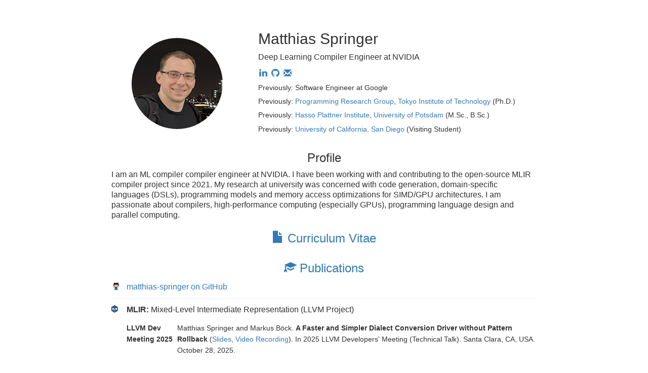

--- FILE ---
content_type: text/html; charset=utf-8
request_url: http://m-sp.org/
body_size: 11025
content:
<!DOCTYPE html>
<html lang="en">
  <head>
    <meta charset="utf-8">
    <meta http-equiv="X-UA-Compatible" content="IE=edge">
    <meta name="viewport" content="width=device-width, initial-scale=1">
    <title>Matthias Springer's Homepage</title>

    <!-- Bootstrap -->
    <link href="css/bootstrap.min.css" rel="stylesheet">
    <!-- Icon set -->
    <link href="css/pe-icon-social.css" rel="stylesheet">
    <!-- Custom -->
    <link href="css/custom.css" rel="stylesheet">

    <!-- HTML5 shim and Respond.js for IE8 support of HTML5 elements and media queries -->
    <!-- WARNING: Respond.js doesn't work if you view the page via file:// -->
    <!--[if lt IE 9]>
      <script src="https://oss.maxcdn.com/html5shiv/3.7.2/html5shiv.min.js"></script>
      <script src="https://oss.maxcdn.com/respond/1.4.2/respond.min.js"></script>
    <![endif]-->
  </head>
  <body>
    <div class="container">
        <div class="row">
            <div class="col-sm-4 col-md-4 col-lg-4 text-center">
                <img style="margin-top:55px; width: 180px" src="img/self.png" id="photo" alt="Matthias Springer" class="img-circle img-responsive">
            </div>
            <div id="header-right" class="col-sm-8 col-md-8 col-lg-8">
                <h2>Matthias Springer 
                </h2>
                <p>Deep Learning Compiler Engineer at NVIDIA</p>
                <ul class="list-unstyled">
                    <li class="spacing">
                        <a href="https://de.linkedin.com/pub/matthias-springer/7b/164/407"><span class="pe-so-linkedin"></span></a>
                        <a href="https://github.com/matthias-springer/"><span class="pe-so-github"></span></a>
                        <a href="https://www.google.com/recaptcha/mailhide/d?k=01yNGMcat-qvFFwBnY4tVRgg==&amp;c=CKhTrV14YviX1q9kVxSzkdKRMrA0TbJZhU6sp8MqU5A=" onclick="window.open('http://www.google.com/recaptcha/mailhide/d?k\07501yNGMcat-qvFFwBnY4tVRgg\75\75\46c\75CKhTrV14YviX1q9kVxSzkdKRMrA0TbJZhU6sp8MqU5A\075', '', 'toolbar=0,scrollbars=0,location=0,statusbar=0,menubar=0,resizable=0,width=500,height=300'); return false;" title="Reveal this e-mail address"><span class="glyphicon glyphicon-envelope" aria-hidden="true"></span></a>
                    </li>
                    <li><small>Previously: Software Engineer at Google</small></li>
                    <li><small>Previously: <a href="http://prg.is.titech.ac.jp/">Programming Research Group</a>, <a href="http://www.titech.ac.jp/">Tokyo Institute of Technology</a> (Ph.D.)</small></li>
                    <li><small>Previously: <a href="http://www.hpi.uni-potsdam.de/">Hasso Plattner Institute</a>, <a href="http://www.uni-potsdam.de/">University of Potsdam</a> (M.Sc., B.Sc.)</small></li>
                    <li><small>Previously: <a href="http://www.cse.ucsd.edu/">University of California, San Diego</a> (Visiting Student)</small></li>
                </ul>
            </div>
        </div>
        <div class="row">
            <div class="col-sm-12 col-md-12 col-lg-12">
                <h3 align="center">Profile</h3>
                I am an ML compiler compiler engineer at NVIDIA. I have been working with and contributing to the open-source MLIR compiler project since 2021. My research at university was concerned with code generation, domain-specific languages (DSLs), programming models and memory access optimizations for SIMD/GPU architectures. I am passionate about compilers, high-performance computing (especially GPUs), programming language design and parallel computing.
            </div>
        </div>
        <div class="row">
            <div class="col-sm-12 col-md-12 col-lg-12">
                <h3 align="center"><a href="http://www.m-sp.org/downloads/cv_en.pdf"><i class="glyphicon glyphicon-file"></i> Curriculum Vitae</a></h3>
            </div>
        </div>
        <div class="row">
            <div class="col-sm-12 col-md-12 col-lg-12">
                <h3 align="center"><a href="https://scholar.google.co.jp/citations?user=EvHvYtMAAAAJ"><i class="glyphicon glyphicon-education"></i> Publications</a></h3>
                <ul>
                    <li><div id="viewport"><img src="img/github.png" class="img-logo"><span><a href="https://github.com/matthias-springer/">matthias-springer on GitHub</a></span></div></li>
                    <hr/>
                    <section id="mlir">
                    <li><div id="viewport"><img src="img/mlir_logo.png" class="img-logo"><span><b>MLIR:</b> Mixed-Level Intermediate Representation (LLVM Project)
                    <dl>
                        <dt><small>LLVM Dev Meeting 2025</small></dt>
                        <dd>
                        <small>Matthias Springer and Markus Böck. <b>A Faster and Simpler Dialect Conversion Driver without Pattern Rollback</b> (<a href="downloads/llvm_dev_2025.pdf">Slides</a>, <a href="https://www.youtube.com/watch?v=m-wAe80rMPs">Video Recording</a>). In 2025 LLVM Developers' Meeting (Technical Talk). Santa Clara, CA, USA. October 28, 2025.</small>
                        </dd>
                        <dt><small>MLIR Summer School 2025</small></dt>
                        <dd>
                        <small>Matthias Springer. <b>MLIR Fundamentals: Understanding Interfaces</b> (<a href="downloads/mlir_summer_school_sept_2025.pdf">Slides</a>). In MLIR (Un)School 2025. Robinson College, University of Cambridge, Cambridge, United Kingdom. September 9, 2025.</small>
                        </dd>
                        <dt><small>AsiaLLVM <br>2025</small></dt>
                        <dd>
                        <small>Matthias Springer. <b>Sanitizing MLIR Programs with Runtime Operation Verification</b> (<a href="downloads/asiallvm_2025.pdf">Slides</a>, <a href="https://www.youtube.com/watch?v=O1nGbW6hKBU">Video Recording</a>). In 2025 Asian LLVM Developers' Meeting (Technical Talk). Tokyo, Japan. June 10, 2025.</small>
                        </dd>
                        <dt><small>EuroLLVM 2025</small></dt>
                        <dd>
                        <small>Matthias Springer. <b>A Listener-based Approach to Discardable Attribute Conversion/Propagation</b> (<a href="downloads/mlir_workshop_2025.pdf">Slides</a>). In MLIR Workshop at the 2025 European LLVM Developers' Meeting (Technical Talk). Berlin, Germany. April 14, 2025.</small>
                        </dd>
                        <dt><small>EuroLLVM 2025</small></dt>
                        <dd>
                        <small>Matthias Springer. <b>1:N Dialect Conversion in MLIR</b> (<a href="downloads/eurollvm_2025.pdf">Slides</a>, <a href="https://www.youtube.com/watch?v=UaV1TmqGLfc">Video Recording</a>). In 2025 European LLVM Developers' Meeting (Quick Talk). Berlin, Germany. April 2025.</small>
                        </dd>
                        <dt><small>MLIR Winter School 2025</small></dt>
                        <dd>
                        <small>Matthias Springer. <b>Pattern-Based Rewrites in MLIR</b> (<a href="downloads/mlir_winter_school_jan_2025.pdf">Slides</a>). In Deepgreen MLIR Winter School 2025. Extended version of LLVM Dev Meeting 2024 Technical Talk. Paris, France. January 30, 2025.</small>
                        </dd>
                        <dt><small>LLVM Dev Meeting 2024</small></dt>
                        <dd>
                        <small>Matthias Springer. <b>The State of Pattern-Based IR Rewriting in MLIR</b> (<a href="downloads/llvm_dev_2024.pdf">Slides</a>, <a href="https://www.youtube.com/watch?v=xIeihq2WZOU">Video Recording</a>). In 2024 LLVM Developers' Meeting (Technical Talk). Santa Clara, CA, USA. October 23, 2024.</small>
                        </dd>
                        <dt><small>EuroLLVM 2024</small></dt>
                        <dd>
                        <small>Matthias Springer. <b>Computing Bounds of SSA Values in MLIR</b> (<a href="downloads/eurollvm_2024.pdf">Slides</a>, <a href="https://www.youtube.com/watch?v=SI3q-aNkrQ4">Video Recording</a>). In 2024 European LLVM Developers' Meeting (Technical Talk). Vienna, Austria. April 11, 2024.</small>
                        </dd>
                        <dt><small>LLVM Dev Meeting 2023</small></dt>
                        <dd>
                        <small>Matthias Springer and Martin Erhart. <b>MLIR Bufferization: From Tensors to MemRefs</b> (<a href="downloads/llvm_dev_2023.pdf">Slides</a>, <a href="https://www.youtube.com/watch?v=nLydW5zQoLU">Video Recording</a>). In 2023 LLVM Developers' Meeting (Tutorial). Santa Clara, CA, USA. October 12, 2023.</small>
                        </dd>
                        <dt><small>LCPC 2022</small></dt>
                        <dd><small>Nicolas Vasilache, Oleksandr Zinenko, Aart J. C. Bik, Mahesh Ravishankar, Thomas Raoux, Alexander Belyaev, Matthias Springer, Tobias Gysi, Diego Caballero, Stephan Herhut, Stella Laurenzo and Albert Cohen: <b><a href="https://link.springer.com/content/pdf/10.1007/978-3-031-31445-2.pdf">Structured Operations: Modular Design of Code Generators for Tensor Compilers</a></b>. In Languages and Compilers for Parallel Computing (LCPC) 2022,  Lecture Notes in Computer Science, vol 13829. Springer, Cham.</small></dd>
                        <dt><small>Tech Report</small></dt>
                        <dd><small>Nicolas Vasilache, Oleksandr Zinenko, Aart J. C. Bik, Mahesh Ravishankar, Thomas Raoux, Alexander Belyaev, Matthias Springer, Tobias Gysi, Diego Caballero, Stephan Herhut, Stella Laurenzo and Albert Cohen: <b><a href="https://arxiv.org/abs/2202.03293">Composable and Modular Code Generation in MLIR: A Structured and Retargetable Approach to Tensor Compiler Construction</a></b>. arXiv 2202.03293, 2022.</small></dd>
                        <dt><small>Open Design Meeting</small></dt>
                        <dd>
                        <small>Matthias Springer and Nicolas Vasilache. <b>One-Shot Function Bufferization of Tensor Programs</b> (<a href="https://mlir.llvm.org/OpenMeetings/2022-01-13-One-Shot-Bufferization.pdf">Slides</a>, <a href="https://www.youtube.com/watch?v=TXEo59CYS9A">Video Recording</a>). MLIR Open Design Meeting (virtual). January 13, 2022.</small>
                        </dd>
                        <dt><small>RFCs</small></dt>
                        <dd>
                        <small><ul>
                            <li><a href="https://discourse.llvm.org/t/rfc-software-implementation-for-unsupported-fp-types-in-convert-arith-to-llvm/88785">Software Implementation for Unsupported FP Types in <code>--convert-arith-to-llvm</code></a></li>
                            <li><a href="https://discourse.llvm.org/t/rfc-allow-pointers-as-element-type-of-vector/85360">Allow Pointers as Element Type of <code>vector</code></a></li>
                            <li><a href="https://discourse.llvm.org/t/rfc-merging-1-1-and-1-n-dialect-conversions/82513">Merging 1:1 and 1:N Dialect Conversions</a></li>
                            <li><a href="https://discourse.llvm.org/t/rfc-a-new-one-shot-dialect-conversion-driver/79083">A New "One-Shot" Dialect Conversion Driver</a></li>
                            <li><a href="https://discourse.llvm.org/t/rfc-more-opfoldresult-and-mixed-indices-in-ops-that-deal-with-shaped-values/72510">More <code>OpFoldResult</code> and "Mixed Indices" in Ops that Deal with Shaped Values</a></li>
                            <li><a href="https://discourse.llvm.org/t/rfc-shapedtype-type-interface-cleanup/69998/1"><code>ShapedType</code> Type Interface Cleanup</a></li>
                            <li><a href="https://discourse.llvm.org/t/rfc-valueboundsopinterface-compute-bounds-of-index-values-dyn-dim-sizes/69174"><code>ValueBoundsOpInterface</code>: Compute Bounds of Index Values / Dynamic Dimension Sizes</a></li>
                            <li><a href="https://discourse.llvm.org/t/rfc-composition-based-listener-for-rewriterbase/68198">Composition-based Listener for <code>RewriterBase</code></a></li>
                            <li><a href="https://discourse.llvm.org/t/discussion-fuzzing-pattern-application/67911">Fuzzing Pattern Application</a></li>
                            <li><a href="https://discourse.llvm.org/t/rfc-canonicalizerpass-convergence-error-handling/67333"><code>CanonicalizerPass</code> Convergence / Error Handling</a></li>
                            <li><a href="https://discourse.llvm.org/t/rfc-runtime-op-verification/66776">Runtime Op Verification</a></li>
                        </ul></small>
                        </dd>
                    </dl>
                    </section>
                    <hr/>
                    <li><div id="viewport"><img src="img/titech_logo.png" class="img-logo"><span><b>Ikra:</b> Object-oriented High Performance Computing on GPUs and CPUs.
                    <div><small style="padding-bottom:5px">(with <a href="http://prg.is.titech.ac.jp/people/masuhara/">Hidehiko Masuhara</a>)</small></div>
                    <dl>
                        <li><b><a href="https://prg-titech.github.io/ikra-ruby/">Ikra-Ruby</a>:</b> Array-based GPU Computing in Ruby</li>
                        <li><b><a href="https://github.com/prg-titech/ikra-cpp/">Ikra-Cpp</a>:</b> A C++/CUDA DSL for Object-oriented Programming</li>
                        <li><b><a href="https://github.com/prg-titech/dynasoar/">DynaSOAr</a>:</b> A CUDA framework and dyn. mem. allocator for Single-Method Multiple-Objects (SMMO) Applications</li>

                        <dt><small>Doctoral Thesis</small></dt>
                        <dd>
                        <small>Matthias Springer. <b><a href="downloads/phd_thesis.pdf">Memory-Efficient Object-Oriented Programming on GPUs</a></b> (<a href="downloads/phd_thesis_defense.pdf">Defense Slides</a>, <a href="downloads/phd_thesis_exam.pdf">Exam Slides</a>). Programming Research Group, Department of Mathematical and Computing Sciences, Graduate School of Information Science and Engineering, Tokyo Institute of Technology.</small>
                        </dd>

                        <dt><small>ISMM 2019</small></dt>
                        <dd><small>Matthias Springer and Hidehiko Masuhara. <b><a href="downloads/ismm2019.pdf">Massively Parallel GPU Memory Compaction</a></b> (<a href="downloads/ismm2019_presentation.pdf">Presentation</a>). In Proceedings of the 2019 ACM SIGPLAN International Symposium on Memory Management (ISMM), Phoenix, AZ, USA, June 23, 2019. <i>Best Student Presentation Award.</i></small></dd>

                        <dt><small>ACM SRC</small></dt>
                        <dd><small>Matthias Springer. <b>CompactGpu: Massively Parallel Memory Defragmentation on GPUs</b> (<a href="downloads/pldi_2019_src.pdf">Extended Abstract</a>, <a href="downloads/pldi_2019_src_poster.pdf">Poster</a>, <a href="downloads/pldi_2019_src_presentation.pdf">Presentation</a>). ACM Student Research Competition at ACM SIGPLAN Conference on Programming Language Design and Implementation (PLDI) 2019. Phoenix, AZ, USA, June 22, 2019. <i>First Place in Graduate Category.</i></small></dd>

                        <dt><small>ECOOP 2019</small></dt>
                        <dd><small>Matthias Springer and Hidehiko Masuhara. <b><a href="downloads/ecoop_2019_paper.pdf">DynaSOAr: A Parallel Memory Allocator for Object-oriented Programming on GPUs with Efficient Memory Access</a></b> (<a href="http://drops.dagstuhl.de/opus/volltexte/2019/10779/">Artifact</a>, <a href="downloads/ecoop_2019_poster.pdf">Poster</a>, <a href="downloads/ecoop_2019_presentation.pdf">Presentation</a>, <a href="https://www.youtube.com/watch?v=XmEJsO6yh5k">Video Recording</a>). In Proceedings of the European Conference on Object-oriented Programming (ECOOP) 2019, London, United Kingdom, July 15-19, 2019.</small></dd>

                        <dt><small>ACM SRC</small></dt>
                        <dd><small>Matthias Springer. <b>SoaAlloc: Accelerating Single-Method Multiple-Objects Applications on GPUs</b> (<a href="https://arxiv.org/pdf/1809.07444v1.pdf">Extended Abstract</a>, <a href="downloads/splash_2018_src_poster.pdf">Poster</a>, <a href="downloads/splash_src_2018_pres.pdf">Presentation</a>, <a href="downloads/acm_src_finals_2019.pdf">SRC Finals 2019 Paper</a>). ACM Student Research Competition at ACM SIGPLAN Conference on Systems, Programming, Languages and Applications: Software for Humanity (SPLASH) 2018, Boston, MA, USA, November, 2018. <i>First Place in Graduate Category.</i></small></dd>

                        <dt><small>ARRAY 2018</small></dt>
                        <dd><small>Matthias Springer, Yaozhu Sun and Hidehiko Masuhara. <a href="downloads/array2018.pdf"><b>Inner Array Inlining for Structure of Arrays Layout</b></a> (<a href="downloads/array2018_presentation.pdf">Presentation</a>). In Proceedings of the 5th ACM SIGPLAN International Workshop on Libraries, Languages, and Compilers for Array Programming (ARRAY) 2018, co-located with PLDI 2018, Philadelphia, PA, USA, June 19, 2018, ACM DL.</small></dd>

                        <dt><small>WPMVP 2018</small></dt>
                        <dd><small>Matthias Springer and Hidehiko Masuhara. <a href="downloads/wpmvp2018.pdf"><b>Ikra-Cpp: A C++/CUDA DSL for Object-oriented Programming with Structure-of-Arrays Data Layout</b></a> (<a href="downloads/wpmvp2018_presentation.pdf">Presentation</a>). In Proceedings of the 4th Workshop on Programming Models for SIMD/Vector Processing (WPMVP) 2018, co-located with PPoPP 2018, Vienna, Austria, February 24, 2018, ACM DL.</small></dd>

                        <dt><small>ACM SRC</small></dt>
                        <dd><small>Matthias Springer. <b>A C++/CUDA DSL for Object-oriented Programming with Structure-of-Arrays Data Layout</b> (<a href="downloads/cgo2018-src-abstract.pdf">Extended Abstract</a>, <a href="downloads/cgo2018-src-poster.pdf">Poster</a>, <a href="downloads/cgo2018-src-presentation.pdf">Presentation</a>). ACM Student Research Competition at International Symposium on Code Generation and Optimization (CGO) 2018, Vienna, Austria, February 25, 2018. <i>Third Place in Graduate Category.</i></small></dd>

                        <dt><small>(unreviewed)</small></dt>
                        <dd><small>Matthias Springer and Hidehiko Masuhara. <a href="downloads/ikra_cpp_poster_google_pl.pdf">An Embedded C++ DSL for Object-oriented Programming with Structure-of-Arrays Layout</a> (Poster). 5th Google Compiler &amp; Prog. Language Summit, Munich, Germany, December 6, 2017.</small></dd>

                        <dt><small>ARRAY 2017</small></dt>
                        <dd><small>Matthias Springer, Peter Wauligmann and Hidehiko Masuhara. <a href="downloads/array2017.pdf"><b>Modular Array-based GPU Computing in a Dynamically-typed Language</b></a> (<a href="downloads/array2017_presentation.pdf">Presentation</a>). In Proceedings of the 4th ACM SIGPLAN International Workshop on Libraries, Languages, and Compilers for Array Programming (ARRAY) 2017, co-located with PLDI 2017, Barcelona, Spain, June 18, 2017, ACM DL.</small></dd>

                        <dt><small>PPL 2017</small></dt>
                        <dd><small>Matthias Springer, Peter Wauligmann and Hidehiko Masuhara. <a href="downloads/ppl2017_ikra_poster.pdf">Iterative Stencil Computations in Ruby on GPUs</a> (Poster). <a href="https://ppl2017.ipl-e.ai.kyutech.ac.jp/program.html">19th JSSST Workshop on Programming and Programming Languages</a> (第19回プログラミングおよびプログラミング言語ワークショップ), Usui-shi, Yamanashi-ken, Japan, March 8, 2017.</small></dd>

 
                        <dt><small> ARRAY 2016</small></dt>
                        <dd><small>Matthias Springer, and Hidehiko Masuhara. <a href="downloads/array16.pdf"><b>Object Support in an Array-based GPGPU Extension for Ruby</b></a> (<a href="downloads/array16-pres.pdf">Presentation)</a>. In Proceedings of the 3rd ACM SIGPLAN International Workshop on Libraries, Languages, and Compilers for Array Programming (ARRAY) 2016, co-located with PLDI 2016, Santa Barbara, CA, USA, June 14, 2016, ACM DL.</small></dd>

                        <dt><small>PPL 2016</small></dt>
                        <dd><small>Matthias Springer and Hidehiko Masuhara. <a href="downloads/ppl2016_ikra_poster.pdf">Leveraging Object-oriented Abstractions in a Ruby-to-CUDA JIT Translator</a> (Poster). <a href="http://ppl.jssst.or.jp/ppl2016/program.html">18th JSSST Workshop on Programming and Programming Languages</a> (第18回プログラミングおよびプログラミング言語ワークショップ), Tamano-shi, Ookayama-ken, Japan, March 7, 2016.</small></dd>
                    </dl>
                    </span></div></li>
                    <hr/>
                    <li><div id="viewport"><img src="img/g_icon.png" class="img-logo"><span><b>Dart2Java:</b> A source-to-source transpiler from Dart to Java, focusing on generic type specialization.
                    <div><small>(Software Engineering Intern Project, with <a href="https://www.math.ucla.edu/~akrieger/">Andrew Krieger</a> and <a href="http://homepages.inf.ed.ac.uk/s0953552/">Stanislav Manilov</a>)</small></div>
                    <dl>
                        <li><a href="https://github.com/google/dart2java">Source Code</a>, <a href="downloads/dart2java_presentation.pdf">Presentation</a></li>
                        <dt><small>ICOOOLPS 2017</small></dt>
                        <dd><small>Matthias Springer, Andrew Krieger, Stanislav Manilov and Hidehiko Masuhara. <a href="downloads/icooolps2017.pdf"><b>dart2java: Running Dart in Java-based Environments</b></a> (<a href="downloads/icooolps2017_presentation.pdf">Presentation</a>). In Proceedings of the Workshop on Implementation, Compilation, Optimization of Object-Oriented Languages, Programs and Systems (ICOOOLPS) 2017, co-located with ECOOP 2017, Barcelona, Spain, June 19, 2017, ACM DL.</small></dd>
                    </dl>
                    </span></div></li>
                    <hr/>
                    <li><div id="viewport"><img src="img/hpi_logo.png" class="img-logo"><img src="img/titech_logo.png" class="img-logo"><span><b>Matriona:</b> A module system for the Smalltalk programming languages, based on class nesting and class parameterization, with a hierarchical name lookup mechanism, and inspired by Newspeak.
                    <div style="padding-bottom:5px"><small>(with <a href="https://fniephaus.com/">Fabio Niephaus</a>, <a href="http://www.hpi.uni-potsdam.de/hirschfeld/people/hirschfeld/index.html">Robert Hirschfeld</a> and <a href="http://prg.is.titech.ac.jp/people/masuhara/">Hidehiko Masuhara</a>)</small></div>
                    <div style="padding-bottom:5px"><a href="https://github.com/matthias-springer/smalltalk-nested-classes">Source Code</a></div>
                   <dl>
                        <dt><small>Master's Thesis</small></dt>
                        <dd>
                        <small>Matthias Springer. <a href="downloads/masters_thesis_nested_class_modularity.pdf"><b>Nested Class Modularity in Squeak/Smalltalk</b></a> (<a href="downloads/masterthesisdisp.pdf">Disputation Slides</a>). Software Architecture Group, Hasso Plattner Institute, University of Potsdam. August 17, 2015.</small>
                        </dd>

                        <dt><small>MODULARITY 2016</small></dt>
                        <dd>
                        <small>Matthias Springer, Fabio Niephaus, Robert Hirschfeld and Hidehiko Masuhara. <a href="downloads/mod16_matriona.pdf"><b>Matriona: Class Nesting with Parameterization in Squeak/Smalltalk</b></a> (<a href="downloads/mod2016_pres.pdf">Presentation</a>). In Proceedings of the Conference on Modularity 2016, Málaga, Spain, March 14-17, 2016, ACM DL.</small>
                        </dd>

                        <dt><small>LASSY 2016</small></dt>
                        <dd>
                        <small>Matthias Springer, Hidehiko Masuhara and Robert Hirschfeld. <a href="downloads/lassy2016.pdf"><b>Hierarchical Layer-based Class Extensions in Squeak/Smalltalk</b></a> (<a href="downloads/lassy2016_presentation.pdf">Presentation</a>). In Proceedings of the Workshop on Live Adaptation of Software SYstems (LASSY) 2016, co-located with Modularity 2016, Málaga, Spain, March 14, 2016, ACM DL.</small></dd>
                    </dl>
                    </span></div></li>
                    <hr/>
                    <li><div id="viewport"><img src="img/hpi_logo.png" class="img-logo"><img src="img/titech_logo.png" class="img-logo"><span><b>Context-oriented Programming:</b> A technique similar to aspect-oriented programming for modularizing heterogeneous cross-cutting concerns. Various projects/ideas.
                    <dl>
                        <dt><small>COP 2016</small></dt>
                        <dd>
                        <small>Matthias Springer, Hidehiko Masuhara and Robert Hirschfeld. <a href="downloads/cop2016.pdf"><b>Classes as Layers: Rewriting Design Patterns with COP - Alternative Implementations of Decorator, Observer, Visitor</b></a> (<a href="downloads/cop2016_poster.pdf">ECOOP 2016 Poster</a>, <a href="downloads/cop2016_pres.pdf">Presentation</a>). In Proceedings of the Workshop on Context-oriented Programming (COP) 2016, co-located with ECOOP 2016, Rome, Italy, July 19, 2016, ACM DL.</small>
                        </dd>
                        <dt><small>JIP</small>
                        <dd><small>Matthias Springer, Hidehiko Masuhara and Robert Hirschfeld. <a href="downloads/jip2016.pdf"><b>A Layer-based Approach to Hierarchical Dynamically-scoped Open Classes</b></a>. In IPSJ (Information Processing Society of Japan) Journal of Information Processing, Vol. 25 (Mar. 2017), pp. 296-307. Presented at IPSJ-PRO Matsumoto Summer Workshop on Parallel/Distributed/Cooperative Processing (SWoPP 2016) (<a href="downloads/swopp_pres.pdf">Presentation</a>)</small></dd>
                    </dl>
                    </span></div></li>
                    <li><div id="viewport"><img src="img/hpi_logo.png" class="img-logo"><span><b>ContextAmber:</b> A library for context-oriented programming, implemented in Amber Smalltalk.<br/>
                    <div style="padding-bottom:5px"><small>(with <a href="http://www.hpi.uni-potsdam.de/hirschfeld/people/lincke/index.html">Jens Lincke</a> and <a href="http://www.hpi.uni-potsdam.de/hirschfeld/people/hirschfeld/index.html">Robert Hirschfeld</a>)</small></div>
                    <div style="padding-bottom:5px"><a href="http://m-sp.org/cop-ContextAmber">ContextAmber with Athens Demo</a>, <a href="https://github.com/matthias-springer/cop-ContextAmber">Source Code</a></div>
                    <dl>
                        <dt><small>COP 2015</small>
                        <dd>
                        <!-- ACM DL Article: Efficient Layered Method Execution in ContextAmber -->
                        <small>Matthias Springer, Jens Lincke and Robert Hirschfeld. <a href="downloads/cop2015.pdf"><b>Efficient Layered Method Execution in ContextAmber</b></a> (<a href="downloads/cop2015_pres.pdf">Presentation</a>). In Proceedings of the Workshop on Context-oriented Programming (COP) 2015, co-located with ECOOP 2015, Prague, Czech Republic, July 5, 2015, ACM DL.</small></dd>
                    </dl></span></div></li>
                    <hr/>
                    <li><div id="viewport"><img src="img/ucsd_logo.png" class="img-logo"><span><b>GQ-Fast:</b> A database system for relationship queries (graph analytics queries).<br/>
                    <div style="padding-bottom:5px"><small>(with <a href="http://chunbinlin.com/">Chunbin Lin</a>, Benjamin Mandel and <a href="http://db.ucsd.edu/People/yannis.htm">Yannis Papakonstantinou</a>)</small></div>
                    <div><a href="http://arxiv.org/pdf/1602.00033.pdf">arXiv Article</a>, <a href="http://137.110.160.52:8080/GQFast-System/index.jsp">Project Website</a></div>
                    <dl>
                        <dt><small>VLDB 2017</small></dt>
                        <dd><small>Chunbin Lin, Benjamin Mandel, Yannis Papakonstantinou and Matthias Springer. <a href="downloads/vldb2017.pdf"><b>Fast In-Memory SQL Analytics on Typed Graphs</b></a>. In Proceedings of the VLDB (Very Large Data Bases) Endowment, Volume 10, 2016, Munich, Germany, Aug 28 - Sept 1, 2017, ACM DL.</small></dd>
                    </dl>
                    </li>
                    <hr/>
                    <li><div id="viewport"><img src="img/gsoc.png" class="img-logo"><span>Implementation of the <b>Athens vector graphics library in Amber Smalltalk</b>, a Smalltalk execution environment running entirely in the web browser, using HTML5 Canvas. Developed a Morphic-like framework for building user interfaces on top of Athens. (Google Summer of Code 2013 project): <a href="http://matthias-springer.github.io/amber-athens">Live Demo</a>, <a href="http://matthias-springer.github.io/amber-athens/morphic.html">Morphic Demo</a>, <a href="http://amber-athens-blog.m-sp.org">Project Development Blog</a>, <a href="https://github.com/matthias-springer/amber-athens">Source Code</a>, <a href="https://www.youtube.com/watch?v=9nAkiwbZZEQ">Video Demo</a></span></div></li>
                    <hr/>
                    <li><div id="viewport"><img src="img/hpi_logo.png" class="img-logo"><span><b>MagLev:</b> A Ruby implementation running on top of a GemStone/S 64 Smalltalk implementation. Worked on support for Ruby singleton classes and various smaller optimizations. <a href="https://github.com/maglev">Source Code</a><br/>
                    <div style="padding-bottom:5px"><small>(Bachelor's Project, supervised by <a href="http://www.hpi.uni-potsdam.de/swa/">Software Architecture Group</a>, supported by <a href="https://gemtalksystems.com/">GemTalk Systems</a>)</small></div>
                    <ul>
                        <li><b>MagLev Database Explorer:</b> An IDE running entirely in a web browser for exploring Ruby/Smalltalk objects persisted in a GemStone/S 64 image, writing Ruby/Smalltalk code, and debugging Rails/Sinatra applications interactively. Built with Amber Smalltalk, Ruby on Rails, and Twitter Bootstrap. <a href="https://github.com/matthias-springer/maglev-database-explorer-gem">Source Code</a>, <a href="https://www.youtube.com/watch?v=27mS1BNP7wQ">Video Demo</a></li>
                    </ul>
                    <dl>
                        <dt><small>Bachelor's Thesis</small></dt>
                        <dd>
                        <small>Matthias Springer. <b><a href="downloads/BP2012H1_intra-language_collaboration.pdf">Inter-language Collaboration in an Object-oriented Virtual Machine</a></b> (<a href="http://arxiv.org/abs/1606.03644">arXiv Article</a>). Software Architecture Group, Hasso Plattner Institute, University of Potsdam. July 1, 2013.</small>
                        </dd>
                      </dl>
                    </span></div></li>
                    <hr/>
                </ul>
            </div>
        </div>

        <div class="row">
            <div class="col-sm-12 col-md-12 col-lg-12">
                <h3 align="center">Selected Coursework</h3>
                <ul>
                    <li><div id="viewport"><img src="img/titech_logo.png" class="img-logo"><span>TiTech Lecture Complex Networks: <a href="downloads/consensus_in_bitcoin.pdf">Consensus in Bitcoin</a></span></div></li>
                    <li><div id="viewport"><img src="img/titech_logo.png" class="img-logo"><span>TiTech Lecture Practical Parallel Computing: <a href="downloads/pp_report_openmp.pdf">OpenMP Assignment (Diffusion)</a>, <a href="downloads/titech_bfs_cuda.pdf">Breadth-first Search in CUDA</a></span></div></li>
                    <li><div id="viewport"><img src="img/titech_logo.png" class="img-logo"><span>TiTech Lecture Cloud Computing and Parallel Processing: <a href="downloads/titech-cc-midterm.pdf">Generalized Iterative Matrix-Vector Multiplication with map-reduce (PEGASUS) (Midterm Report)</a></span></div></li>
                    <li><div id="viewport"><img src="img/titech_logo.png" class="img-logo"><span>TiTech Lecture Programming Language Design: <a href="downloads/titech_programming_langauge_design.pdf">Exception Handling in Smalltalk based on Metaprogramming, Implementation of Mixins in Smalltalk (Final Report)</a></span></div></li>
                    <li><div id="viewport"><img src="img/hpi_logo.png" class="img-logo"><span>HPI Seminar Module Systems: <a href="downloads/hpi_module_systems.pdf">BETA and Newspeak</a></span></div></li>
                    <li><div id="viewport"><img src="img/hpi_logo.png" class="img-logo"><span>HPI Seminar Non-uniform Memory Access: <a href="downloads/numa_presentation.pdf">OpenMP - an overview</a></span></div></li>
                    <li><div id="viewport"><img src="img/hpi_logo.png" class="img-logo"><span>HPI Seminar Context-oriented Programming: <a href="downloads/contextamber_presentation.pdf">ContextAmber - A COP Implementation for Amber Smalltalk</a></span></div></li>
                    <li><div id="viewport"><img src="img/hpi_logo.png" class="img-logo"><span>HPI Seminar Virtual Machines and Execution Environments: <a href="downloads/truffle_handout.pdf">Overview of the Truffle AST Interpreter Framework</a>, <a href="downloads/vms_truffle_final.pdf">Exploring JRuby, Truffle, and Graal</a>
                    <dl>
                        <dt><small>ICOOOLPS 2015</small></dt>
                        <dd>
                        <small>Fabio Niephaus, Matthias Springer, Tim Felgentreff, Tobias Pape and Robert Hirschfeld. <a href="downloads/icooolps2015.pdf"><b>Call-target-specific Method Arguments</b></a> (<a href="downloads/icooolps2015_pres.pdf">Presentation</a>). In Proceedings of the Workshop on Implementation, Compilation, Optimization of Object-Oriented Languages, Programs and Systems (ICOOOLPS) 2015, co-located with ECOOP 2015, Prague, Czech Republic, July 6, 2015, ACM DL.</small>
                        </dd>
                    </dl></span></div>
                    <li><div id="viewport"><img src="img/ucsd_logo.png" class="img-logo"><span>UCSD CSE 190: Linear Programming: <a href="downloads/cse190_lp_e.pdf">Final Exam</a></span></div></li>
                    <li><div id="viewport"><img src="img/ucsd_logo.png" class="img-logo"><span>UCSD CSE 202: Algorithm Design and Analysis: <a href="downloads/cse202_hw_1.pdf">Homework 1  (Stable Matching, Fast Polynom Multiplication, etc.)</a>, <a href="downloads/cse202_hw_2.pdf">Homework 2 (Graph/Tree Algorithms, Dynamic Programming)</a>, <a href="downloads/cse202_hw_3.pdf">Homework 3 (Network Flow)</a>, <a href="downloads/cse202_hw_4.pdf">Homework 4 (NP-complete Problems, Dynamic Programming, Network Flow, Approximation Algorithms)</a>, <a href="downloads/cse202_e.pdf">Final Exam</a></span></div></li>
                    <li><div id="viewport"><img src="img/ucsd_logo.png" class="img-logo"><span>UCSD CSE 260: Parallel Computation: <a href="downloads/cse260_a1.pdf">Double-precision General Matrix Multiply (DGEMM)</a>, <a href="downloads/cse260_a2.pdf">Double-precision Matrix Multiply on CUDA</a>, <a href="downloads/cse260_a3.pdf">Many Body Simulation with MPI</a></span></div></li>
                    <li><div id="viewport"><img src="img/ucsd_logo.png" class="img-logo"><span>UCSD CSE 190: Database Analytics: <a href="downloads/cse190_p.pdf">Project Report</a></span></div></li>
                    <li><div id="viewport"><img src="img/ucsd_logo.png" class="img-logo"><span>UCSD CSE 203A: Advanced Algorithms: <a href="downloads/cse203a_lecture.pdf">Lecture Notes (Minimum Feedback Vertex Set, Cyclomatic Number, Approximation Algorithm via Layering)</a>, <a href="downloads/cse203a_project.pdf">Project (Decomposition Trees, Oblivious Routing, minimizing congestion in multicommodity flow networks (approximation algorithm))</a></span></div></li>
                    <li><div id="viewport"><img src="img/ucsd_logo.png" class="img-logo"><span>UCSD CSE 231: Compiler Construction: <a href="downloads/cse231_report_1.pdf">LLVM passes for collecting static, dynamic and branch instruction execution statistics</a>, <a href="downloads/cse231_report_2.pdf">Optimistic control-flow-based program analysis and optimization framework for LLVM</a></span></div></li>
                    <li><div id="viewport"><img src="img/hpi_logo.png" class="img-logo"><span>HPI Seminar Advanced Modularity: <a href="downloads/pres_advanced_modularity.pdf">Modularization of cross-cutting concerns with Aspect-oriented Programming and Context-oriented Programming (Presentation)</a>, <a href="downloads/paper_aop.pdf">Paper</a></span></div></li>
                    <li><div id="viewport"><img src="img/up_logo.png" class="img-logo"><span>IfI (Institute for Computer Science, University of Potsdam) Seminar Stochastic Optimization: <a href="downloads/sosat-paper.pdf">Solving SATISFIABILITY with Ant Colony Optimization and Genetic Algorithms</a></span></div></li>
                    <!--<li><img src="img/hpi_logo.png" class="img-logo">HPI Lecture Economic Basics: <a href="https://drive.google.com/file/d/0BzXnSAWZ_4RhNlE1c1NNUkFrWWM/view?usp=sharing">Ambidextrie (German)</a></li>-->
                    <!--<li><img src="img/hpi_logo.png" class="img-logo">HPI Lecture Discrete Structures and Logic: <a href="https://drive.google.com/file/d/0BzXnSAWZ_4RhMWxEMTVvTUhxRm8/view?usp=sharing">Relationen (German)</a></li>-->
                    <li><div id="viewport"><img src="img/hpi_logo.png" class="img-logo"><span>HPI Seminar Subject-specific English: <a href="downloads/tcs_turing.pdf">Turing machines</a>, <a href="downloads/simulatedannealing.pdf">Simulated Annealing</a></span></div></li>
                    <!--<li><img src="img/hpi_logo.png" class="img-logo">HPI Lecture Programming Concepts: <a href="https://drive.google.com/file/d/0BzXnSAWZ_4RhMWlBWXRDWjJmUW8/view?usp=sharing">Partial Correctness Assertions (German)</a></li>-->
                    <li><div id="viewport"><img src="img/hpi_logo.png" class="img-logo"><span>HPI Seminar Advanced Topics in Internet and WWW Technologies: <a href="downloads/grails_pres.pdf">Presentation Grails (German)</a>, <a href="https://drive.google.com/file/d/0BzXnSAWZ_4RhVEk3Y0JGTnFnWGs/view?usp=sharing">Project Grails</a>, <a href="downloads/wiwt_paper.pdf">Paper Grails (German)</a></span></div></li>
                    <li><div id="viewport"><img src="img/hpi_logo.png" class="img-logo"><span>HPI Lecture Software Architecture: <a href="downloads/pres_handout.pdf">Space CleanUp - Spieleprogrammierung und Softwarearchitektur in Squeak (German)</a></span></div></li>
                    <li><div id="viewport"><img src="img/hpi_logo.png" class="img-logo"><span>HPI Lecture Designing Interactive Systems: <a href="downloads/picouml_documentation.pdf">picoUML</a>, <a href="downloads/picouml_pres.pdf">Presentation</a></span></div></li>
                    <li><div id="viewport"><img src="img/hpi_logo.png" class="img-logo"><span>HPI Database Seminar: <a href="downloads/pres_biob.pdf">Generalized Search Trees for Database Systems (GiST) Presentation</a>, <a href="downloads/gist_paper.pdf">Paper</a></span></div></li>
                    <li><div id="viewport"><img src="img/hpi_logo.png" class="img-logo"><span>HPI Lecture Software Engineering: <a href="downloads/pres_swt1.pdf">Software-Entwicklungsprozesse in Seaside und JavaScript (German)</a></span></div></li>
                    <!--<li><img src="hpi_logo.png" class="img-logo">HPI Seminar Cops and Robbers: <a href="https://drive.google.com/file/d/0BzXnSAWZ_4RhTFFqOVhXa2FMMG8/view?usp=sharing">Security Issues of Social Websites</a></li>-->
                </ul>
            </div>
        </div>

        <div class="row">
            <div class="col-sm-12 col-md-12 col-lg-12">
                <h3 align="center">Competitions (German)</h3>
                <ul>
                    <li><div id="viewport-long"><img src="img/informaticup.gif" class="img-logo"><span>informatiCup 2012 (Shopping Tour): <a href="downloads/informaticup2012_doku.pdf">Documentation</a>, <a href="https://drive.google.com/file/d/0BzXnSAWZ_4RhSVhMYUc0a3JQaE0/view?usp=sharing">Windows Executable</a></span></div></li>
                    <li><div id="viewport-long"><img src="img/informaticup.gif" class="img-logo"><span>informatiCup 2011 (ATM): <a href="https://drive.google.com/file/d/0BzXnSAWZ_4RhdU9VM1o2eWItTmM/view?usp=sharing">Challenge</a>, <a href="https://drive.google.com/file/d/0BzXnSAWZ_4RhV1E2ZnlsQlExVTA/view?usp=sharing">Source Code</a>, <a href="https://drive.google.com/file/d/0BzXnSAWZ_4RhbFhsR3BzTGhtZzQ/view?usp=sharing">Binaries</a>, <a href="https://drive.google.com/file/d/0BzXnSAWZ_4RhMGc1QTc2c1dyTE0/view?usp=sharing">Presentation (Prezi)</a>, <a href="https://drive.google.com/file/d/0BzXnSAWZ_4RhOWxnaGRqRWFWRms/view?usp=sharing">Presentation (PDF)</a>, <a href="downloads/doku_informaticup_2011.pdf">Documentation</a></span></div></li>
                    <li><div id="viewport"><img src="img/bwinf_logo.gif" class="img-logo"><span>28th German Federal Competition in Computer Science (final round): <a href="downloads/28-bwinf-3.pdf">Preparation</a></span></div></li>
                    <li><div id="viewport"><img src="img/bwinf_logo.gif" class="img-logo"><span>28th German Federal Competition in Computer Science (2nd round): <a href="https://drive.google.com/file/d/0BzXnSAWZ_4RhTndtSUN6M2VKOE0/view?usp=sharing">Challenge</a>, <a href="https://drive.google.com/file/d/0BzXnSAWZ_4RhZDJPbmYwNGhTVm8/view?usp=sharing">Solution</a>, <a href="https://drive.google.com/file/d/0BzXnSAWZ_4RhTjFoWTlpN1ZpOE0/view?usp=sharing">Universeller &Ouml;ffnungcode (Documentation)</a>, <a href="https://drive.google.com/file/d/0BzXnSAWZ_4RhbTdzRktINGREckk/view?usp=sharing">Das Turmrestaurant (Documentation)</a>, <a href="https://drive.google.com/file/d/0BzXnSAWZ_4RhWVdIekZmOEdscFk/view?usp=sharing">Evaluation</a></span></div></li>
                    <li><div id="viewport"><img src="img/bwinf_logo.gif" class="img-logo"><span>28th German Federal Competition in Computer Science (1st round): <a href="https://drive.google.com/file/d/0BzXnSAWZ_4RhbkItWENNcGpKdXc/view?usp=sharing">Challenge</a>, <a href="https://drive.google.com/file/d/0BzXnSAWZ_4RhVHEwQ3JzRy1obHc/view?usp=sharing">Solution</a>, <a href="https://drive.google.com/file/d/0BzXnSAWZ_4RhWHhLTGFsX25CRkU/view?usp=sharing">Pizza-Service (Documentation)</a>, <a href="https://drive.google.com/file/d/0BzXnSAWZ_4Rha2FRb3FhN1ZwSFU/view?usp=sharing">Handytasten (Documentation)</a>, <a href="https://drive.google.com/file/d/0BzXnSAWZ_4RhZHZMQ3NMV0s0ZW8/view?usp=sharing">Wegfehler (Documentation)</a>, <a href="https://drive.google.com/file/d/0BzXnSAWZ_4RheVJndnRRNU1vWms/view?usp=sharing">EU-WAN (Documentation)</a>, <a href="https://drive.google.com/file/d/0BzXnSAWZ_4RhMGRYTlVqYlZMV3c/view?usp=sharing">Teleskop (Documentation)</a>, <a href="https://drive.google.com/file/d/0BzXnSAWZ_4RhR0trbVg3bEQxdEk/view?usp=sharing">Evaluation</a></span></div></li>
                    <li><div id="viewport"><img src="img/bwinf_logo.gif" class="img-logo"><span>Previous German Federal Competition in Computer Science: <a href="https://drive.google.com/file/d/0BzXnSAWZ_4RhM3RWLVJ4UHUxeFU/view?usp=sharing">Challenge (27/2)</a>, <a href="https://drive.google.com/file/d/0BzXnSAWZ_4RhYWhMWE84TUZlOXM/view?usp=sharing">Solution (27/2)</a>, <a href="https://drive.google.com/file/d/0BzXnSAWZ_4RhOHJhZm1aaS1JdXM/view?usp=sharing">Evaluation (27/2)</a>, <a href="https://drive.google.com/file/d/0BzXnSAWZ_4RhVXpSV1dudllnbGM/view?usp=sharing">Challenge (27/1)</a>, <a href="https://drive.google.com/file/d/0BzXnSAWZ_4RhSjFEQktiTHRMWG8/view?usp=sharing">Solution (27/1)</a>, <a href="https://drive.google.com/file/d/0BzXnSAWZ_4RheDFMcmY2QnJpcmc/view?usp=sharing">Evaluation (27/1)</a>, <a href="https://drive.google.com/file/d/0BzXnSAWZ_4RhcWxDdGZvUTlyUGc/view?usp=sharing">Challenge (26/2)</a>, <a href="https://drive.google.com/file/d/0BzXnSAWZ_4RhbG84MjRULUI5Q2M/view?usp=sharing">Solution (26/2)</a>, <a href="https://drive.google.com/file/d/0BzXnSAWZ_4RhZGxLUXJSZVoyN0k/view?usp=sharing">Evaluation (26/2)</a>, <a href="https://drive.google.com/file/d/0BzXnSAWZ_4Rham15cTUzZFB0Q1k/view?usp=sharing">Challenge (26/1)</a>, <a href="https://drive.google.com/file/d/0BzXnSAWZ_4Rhb1I3bVdlaUkyZ2s/view?usp=sharing">Solution (26/1)</a>, <a href="https://drive.google.com/file/d/0BzXnSAWZ_4RhTjVmREx2b2FkZkU/view?usp=sharing">Evaluation (26/1)</a></span></div></li>
                </ul>
            </div>
        </div>

        <div class="row">
            <div class="col-xs-12 col-sm-12 col-md-12 col-lg-12 text-center">
                <h6>&copy; Matthias Springer 2016</h6>
            </div>
        </div>
    </div>

    <!-- Load JS files -->
    <script src="js/custom.js"></script>
  <script defer src="https://static.cloudflareinsights.com/beacon.min.js/vcd15cbe7772f49c399c6a5babf22c1241717689176015" integrity="sha512-ZpsOmlRQV6y907TI0dKBHq9Md29nnaEIPlkf84rnaERnq6zvWvPUqr2ft8M1aS28oN72PdrCzSjY4U6VaAw1EQ==" data-cf-beacon='{"version":"2024.11.0","token":"5ec5750ad4b3472cb3b78280915877e0","r":1,"server_timing":{"name":{"cfCacheStatus":true,"cfEdge":true,"cfExtPri":true,"cfL4":true,"cfOrigin":true,"cfSpeedBrain":true},"location_startswith":null}}' crossorigin="anonymous"></script>
</body>
</html>


--- FILE ---
content_type: text/css; charset=utf-8
request_url: http://m-sp.org/css/custom.css
body_size: 505
content:
body {
  font: 12pt/15pt sans-serif;
  margin: 20px 0;
  background: #FFFFFF;
}

ul {
  padding-left: 0px;
}

ul li {
  padding: 0.25em 0;
  list-style-type: none;
}

.list-unstyled li {
  padding: 0.2em 0;
}

.spacing a {
  padding: 0 2px;
}

.container, .row {
  max-width: 900px;
  margin: 0 auto;
}

#header-right {
  margin-top: 20px;
}

#photo {
  margin: 20px auto;
}

@media (max-width: 767px) {
  #photo {
    margin: 20px;
  }
}

.img-logo {
  height: 16px;
  margin-right: 5px;
}

.acm-logo {
  width: 20px;
  margin-right: 5px;
}

#viewport {
  padding: 0px;
  position: relative;
}

#viewport img:nth-of-type(1) {
  margin-top: 1px;
  position: absolute;
}

#viewport img:nth-of-type(2) {
  margin-top: 22px;
  position: absolute;
}

#viewport span {
  margin-left: 30px;
  display: block;    
}

#viewport-long {
  padding: 0px;
  position: relative;
}

#viewport-long img:nth-of-type(1) {
  margin-top: 1px;
  position: absolute;
}

#viewport-long img:nth-of-type(2) {
  margin-top: 22px;
  position: absolute;
}

#viewport-long span {
  margin-left: 45px;
  display: block;    
}

dl {
  width: 100%;
  overflow: hidden;
  padding: 0;
  margin: 0;
}

dt {
  float: left;
  width: 100px;
  /* adjust the width; make sure the total of both is 100% */
  padding: 0;
  margin: 0;
  margin-top: 15px;
}

dd {
  float: left;
  width: calc(100% - 100px);
  /* adjust the width; make sure the total of both is 100% */
  padding: 0;
  margin: 0;
  margin-top: 15px;
}


--- FILE ---
content_type: text/plain
request_url: https://www.google-analytics.com/j/collect?v=1&_v=j102&a=1248755053&t=pageview&_s=1&dl=http%3A%2F%2Fm-sp.org%2F&ul=en-us%40posix&dt=Matthias%20Springer%27s%20Homepage&sr=1280x720&vp=1280x720&_u=IEBAAEABAAAAACAAI~&jid=31416117&gjid=1632626773&cid=633453096.1768655094&tid=UA-57720870-1&_gid=1493934744.1768655094&_r=1&_slc=1&z=369216957
body_size: -283
content:
2,cG-8QGFTF98GT

--- FILE ---
content_type: application/javascript; charset=utf-8
request_url: http://m-sp.org/js/custom.js
body_size: 686
content:
(function(i,s,o,g,r,a,m){i['GoogleAnalyticsObject']=r;i[r]=i[r]||function(){
(i[r].q=i[r].q||[]).push(arguments)},i[r].l=1*new Date();a=s.createElement(o),
m=s.getElementsByTagName(o)[0];a.async=1;a.src=g;m.parentNode.insertBefore(a,m)
})(window,document,'script','//www.google-analytics.com/analytics.js','ga');
ga('create', 'UA-57720870-1', 'auto');
ga('send', 'pageview');

function _gaLt(event){var el=event.srcElement||event.target;while(el&&(typeof el.tagName=='undefined'||el.tagName.toLowerCase()!='a'||!el.href)){el=el.parentNode}if(el&&el.href){var link=el.href;if(link.indexOf(location.host)==-1&&!link.match(/^javascript\:/i)){var hitBack=function(link,target){target?window.open(link,target):window.location.href=link};var target=(el.target&&!el.target.match(/^_(self|parent|top)$/i))?el.target:false;ga("send","event","Outgoing Links",link,document.location.pathname+document.location.search,{"hitCallback":hitBack(link,target)});event.preventDefault?event.preventDefault():event.returnValue=!1}}}var w=window;w.addEventListener?w.addEventListener("load",function(){document.body.addEventListener("click",_gaLt,!1)},!1):w.attachEvent&&w.attachEvent("onload",function(){document.body.attachEvent("onclick",_gaLt)});

